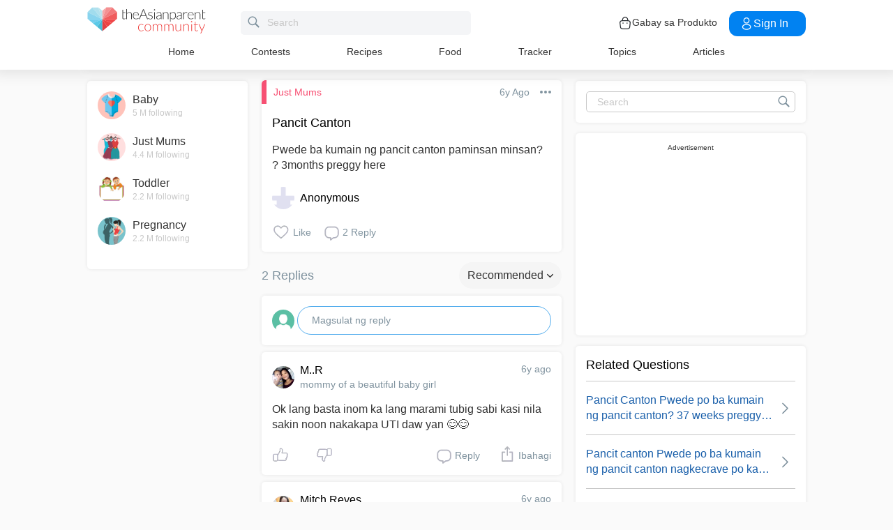

--- FILE ---
content_type: text/html; charset=utf-8
request_url: https://www.google.com/recaptcha/api2/aframe
body_size: 266
content:
<!DOCTYPE HTML><html><head><meta http-equiv="content-type" content="text/html; charset=UTF-8"></head><body><script nonce="-BXIMaac00XblaIgJGrjLw">/** Anti-fraud and anti-abuse applications only. See google.com/recaptcha */ try{var clients={'sodar':'https://pagead2.googlesyndication.com/pagead/sodar?'};window.addEventListener("message",function(a){try{if(a.source===window.parent){var b=JSON.parse(a.data);var c=clients[b['id']];if(c){var d=document.createElement('img');d.src=c+b['params']+'&rc='+(localStorage.getItem("rc::a")?sessionStorage.getItem("rc::b"):"");window.document.body.appendChild(d);sessionStorage.setItem("rc::e",parseInt(sessionStorage.getItem("rc::e")||0)+1);localStorage.setItem("rc::h",'1769059750945');}}}catch(b){}});window.parent.postMessage("_grecaptcha_ready", "*");}catch(b){}</script></body></html>

--- FILE ---
content_type: application/javascript; charset=utf-8
request_url: https://fundingchoicesmessages.google.com/f/AGSKWxWP16cEW7cN3YMS55Jp5Y18rvvNdV2E5OR3Fkk1hMfmeaJozMiiHLCq4nF_V7XzFgVfLDOluwbTAg9QCPKurOUu68WkixX3NdW_jY17G6rKe0PIWi4mBw2bWCXXRN66QtcDlxHLhI7a1z3fERXbboeJXA5oQbmFaai0nVqluuzm3ANqbN1k0-6b6hxb/_/adengine./dfpInAngular./adengage2./adlesse.-ad-choices.
body_size: -1290
content:
window['3a196abe-cc09-4409-b3f1-e4a8e44621d0'] = true;